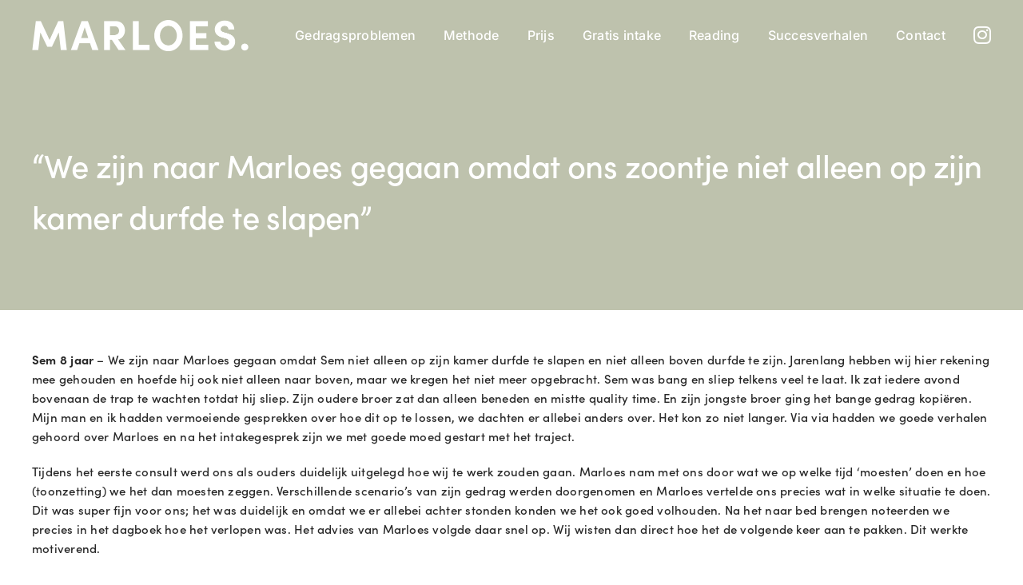

--- FILE ---
content_type: text/html; charset=UTF-8
request_url: https://demarloesmethode.nl/portfolio-items/we-zijn-naar-marloes-gegaan-omdat-ons-zoontje-niet-alleen-op-zijn-kamer-durfde-te-slapen/
body_size: 12311
content:

<!DOCTYPE html>
<html class="avada-html-layout-wide avada-html-header-position-top" lang="nl-NL" prefix="og: http://ogp.me/ns# fb: http://ogp.me/ns/fb#">
<head>
	<meta http-equiv="X-UA-Compatible" content="IE=edge" />
	<meta http-equiv="Content-Type" content="text/html; charset=utf-8"/>
	<meta name="viewport" content="width=device-width, initial-scale=1" />
	<meta name='robots' content='index, follow, max-image-preview:large, max-snippet:-1, max-video-preview:-1' />
	<style>img:is([sizes="auto" i], [sizes^="auto," i]) { contain-intrinsic-size: 3000px 1500px }</style>
	
	<!-- This site is optimized with the Yoast SEO plugin v25.3.1 - https://yoast.com/wordpress/plugins/seo/ -->
	<title>“We zijn naar Marloes gegaan omdat ons zoontje niet alleen op zijn kamer durfde te slapen” - Marloes van den Hurk</title>
	<link rel="canonical" href="https://demarloesmethode.nl/portfolio-items/we-zijn-naar-marloes-gegaan-omdat-ons-zoontje-niet-alleen-op-zijn-kamer-durfde-te-slapen/" />
	<meta property="og:locale" content="nl_NL" />
	<meta property="og:type" content="article" />
	<meta property="og:title" content="“We zijn naar Marloes gegaan omdat ons zoontje niet alleen op zijn kamer durfde te slapen” - Marloes van den Hurk" />
	<meta property="og:description" content="Sem 8 jaar &#8211; We zijn naar Marloes gegaan omdat [...]" />
	<meta property="og:url" content="https://demarloesmethode.nl/portfolio-items/we-zijn-naar-marloes-gegaan-omdat-ons-zoontje-niet-alleen-op-zijn-kamer-durfde-te-slapen/" />
	<meta property="og:site_name" content="Marloes van den Hurk" />
	<meta name="twitter:card" content="summary_large_image" />
	<meta name="twitter:label1" content="Geschatte leestijd" />
	<meta name="twitter:data1" content="2 minuten" />
	<script type="application/ld+json" class="yoast-schema-graph">{"@context":"https://schema.org","@graph":[{"@type":"WebPage","@id":"https://demarloesmethode.nl/portfolio-items/we-zijn-naar-marloes-gegaan-omdat-ons-zoontje-niet-alleen-op-zijn-kamer-durfde-te-slapen/","url":"https://demarloesmethode.nl/portfolio-items/we-zijn-naar-marloes-gegaan-omdat-ons-zoontje-niet-alleen-op-zijn-kamer-durfde-te-slapen/","name":"“We zijn naar Marloes gegaan omdat ons zoontje niet alleen op zijn kamer durfde te slapen” - Marloes van den Hurk","isPartOf":{"@id":"https://demarloesmethode.nl/#website"},"datePublished":"2022-12-07T08:28:19+00:00","breadcrumb":{"@id":"https://demarloesmethode.nl/portfolio-items/we-zijn-naar-marloes-gegaan-omdat-ons-zoontje-niet-alleen-op-zijn-kamer-durfde-te-slapen/#breadcrumb"},"inLanguage":"nl-NL","potentialAction":[{"@type":"ReadAction","target":["https://demarloesmethode.nl/portfolio-items/we-zijn-naar-marloes-gegaan-omdat-ons-zoontje-niet-alleen-op-zijn-kamer-durfde-te-slapen/"]}]},{"@type":"BreadcrumbList","@id":"https://demarloesmethode.nl/portfolio-items/we-zijn-naar-marloes-gegaan-omdat-ons-zoontje-niet-alleen-op-zijn-kamer-durfde-te-slapen/#breadcrumb","itemListElement":[{"@type":"ListItem","position":1,"name":"Home","item":"https://demarloesmethode.nl/"},{"@type":"ListItem","position":2,"name":"Portfolio","item":"https://demarloesmethode.nl/portfolio-items/"},{"@type":"ListItem","position":3,"name":"“We zijn naar Marloes gegaan omdat ons zoontje niet alleen op zijn kamer durfde te slapen”"}]},{"@type":"WebSite","@id":"https://demarloesmethode.nl/#website","url":"https://demarloesmethode.nl/","name":"Marloes van den Hurk","description":"De Nederlandse Nanny","potentialAction":[{"@type":"SearchAction","target":{"@type":"EntryPoint","urlTemplate":"https://demarloesmethode.nl/?s={search_term_string}"},"query-input":{"@type":"PropertyValueSpecification","valueRequired":true,"valueName":"search_term_string"}}],"inLanguage":"nl-NL"}]}</script>
	<!-- / Yoast SEO plugin. -->


<link rel='dns-prefetch' href='//use.typekit.net' />
<link rel="alternate" type="application/rss+xml" title="Marloes van den Hurk &raquo; feed" href="https://demarloesmethode.nl/feed/" />
<link rel="alternate" type="application/rss+xml" title="Marloes van den Hurk &raquo; reacties feed" href="https://demarloesmethode.nl/comments/feed/" />
					<link rel="shortcut icon" href="https://demarloesmethode.nl/wp-content/uploads/2022/10/Favicon.png" type="image/x-icon" />
		
		
		
				<link rel="alternate" type="application/rss+xml" title="Marloes van den Hurk &raquo; “We zijn naar Marloes gegaan omdat ons zoontje niet alleen op zijn kamer durfde te slapen” reacties feed" href="https://demarloesmethode.nl/portfolio-items/we-zijn-naar-marloes-gegaan-omdat-ons-zoontje-niet-alleen-op-zijn-kamer-durfde-te-slapen/feed/" />
					<meta name="description" content="Sem 8 jaar - We zijn naar Marloes gegaan omdat Sem niet alleen op zijn kamer durfde te slapen en niet alleen boven durfde te zijn. Jarenlang hebben wij hier rekening mee gehouden en hoefde hij ook niet alleen naar boven, maar we kregen het niet meer opgebracht. Sem was bang en sliep telkens veel"/>
				
		<meta property="og:locale" content="nl_NL"/>
		<meta property="og:type" content="article"/>
		<meta property="og:site_name" content="Marloes van den Hurk"/>
		<meta property="og:title" content="“We zijn naar Marloes gegaan omdat ons zoontje niet alleen op zijn kamer durfde te slapen” - Marloes van den Hurk"/>
				<meta property="og:description" content="Sem 8 jaar - We zijn naar Marloes gegaan omdat Sem niet alleen op zijn kamer durfde te slapen en niet alleen boven durfde te zijn. Jarenlang hebben wij hier rekening mee gehouden en hoefde hij ook niet alleen naar boven, maar we kregen het niet meer opgebracht. Sem was bang en sliep telkens veel"/>
				<meta property="og:url" content="https://demarloesmethode.nl/portfolio-items/we-zijn-naar-marloes-gegaan-omdat-ons-zoontje-niet-alleen-op-zijn-kamer-durfde-te-slapen/"/>
																				<meta property="og:image" content="https://demarloesmethode.nl/wp-content/uploads/2022/10/Logo_wit.png"/>
		<meta property="og:image:width" content="542"/>
		<meta property="og:image:height" content="77"/>
		<meta property="og:image:type" content="image/png"/>
				<script type="text/javascript">
/* <![CDATA[ */
window._wpemojiSettings = {"baseUrl":"https:\/\/s.w.org\/images\/core\/emoji\/16.0.1\/72x72\/","ext":".png","svgUrl":"https:\/\/s.w.org\/images\/core\/emoji\/16.0.1\/svg\/","svgExt":".svg","source":{"concatemoji":"https:\/\/demarloesmethode.nl\/wp-includes\/js\/wp-emoji-release.min.js?ver=b65dabe541384ef0413a37adc1dcf880"}};
/*! This file is auto-generated */
!function(s,n){var o,i,e;function c(e){try{var t={supportTests:e,timestamp:(new Date).valueOf()};sessionStorage.setItem(o,JSON.stringify(t))}catch(e){}}function p(e,t,n){e.clearRect(0,0,e.canvas.width,e.canvas.height),e.fillText(t,0,0);var t=new Uint32Array(e.getImageData(0,0,e.canvas.width,e.canvas.height).data),a=(e.clearRect(0,0,e.canvas.width,e.canvas.height),e.fillText(n,0,0),new Uint32Array(e.getImageData(0,0,e.canvas.width,e.canvas.height).data));return t.every(function(e,t){return e===a[t]})}function u(e,t){e.clearRect(0,0,e.canvas.width,e.canvas.height),e.fillText(t,0,0);for(var n=e.getImageData(16,16,1,1),a=0;a<n.data.length;a++)if(0!==n.data[a])return!1;return!0}function f(e,t,n,a){switch(t){case"flag":return n(e,"\ud83c\udff3\ufe0f\u200d\u26a7\ufe0f","\ud83c\udff3\ufe0f\u200b\u26a7\ufe0f")?!1:!n(e,"\ud83c\udde8\ud83c\uddf6","\ud83c\udde8\u200b\ud83c\uddf6")&&!n(e,"\ud83c\udff4\udb40\udc67\udb40\udc62\udb40\udc65\udb40\udc6e\udb40\udc67\udb40\udc7f","\ud83c\udff4\u200b\udb40\udc67\u200b\udb40\udc62\u200b\udb40\udc65\u200b\udb40\udc6e\u200b\udb40\udc67\u200b\udb40\udc7f");case"emoji":return!a(e,"\ud83e\udedf")}return!1}function g(e,t,n,a){var r="undefined"!=typeof WorkerGlobalScope&&self instanceof WorkerGlobalScope?new OffscreenCanvas(300,150):s.createElement("canvas"),o=r.getContext("2d",{willReadFrequently:!0}),i=(o.textBaseline="top",o.font="600 32px Arial",{});return e.forEach(function(e){i[e]=t(o,e,n,a)}),i}function t(e){var t=s.createElement("script");t.src=e,t.defer=!0,s.head.appendChild(t)}"undefined"!=typeof Promise&&(o="wpEmojiSettingsSupports",i=["flag","emoji"],n.supports={everything:!0,everythingExceptFlag:!0},e=new Promise(function(e){s.addEventListener("DOMContentLoaded",e,{once:!0})}),new Promise(function(t){var n=function(){try{var e=JSON.parse(sessionStorage.getItem(o));if("object"==typeof e&&"number"==typeof e.timestamp&&(new Date).valueOf()<e.timestamp+604800&&"object"==typeof e.supportTests)return e.supportTests}catch(e){}return null}();if(!n){if("undefined"!=typeof Worker&&"undefined"!=typeof OffscreenCanvas&&"undefined"!=typeof URL&&URL.createObjectURL&&"undefined"!=typeof Blob)try{var e="postMessage("+g.toString()+"("+[JSON.stringify(i),f.toString(),p.toString(),u.toString()].join(",")+"));",a=new Blob([e],{type:"text/javascript"}),r=new Worker(URL.createObjectURL(a),{name:"wpTestEmojiSupports"});return void(r.onmessage=function(e){c(n=e.data),r.terminate(),t(n)})}catch(e){}c(n=g(i,f,p,u))}t(n)}).then(function(e){for(var t in e)n.supports[t]=e[t],n.supports.everything=n.supports.everything&&n.supports[t],"flag"!==t&&(n.supports.everythingExceptFlag=n.supports.everythingExceptFlag&&n.supports[t]);n.supports.everythingExceptFlag=n.supports.everythingExceptFlag&&!n.supports.flag,n.DOMReady=!1,n.readyCallback=function(){n.DOMReady=!0}}).then(function(){return e}).then(function(){var e;n.supports.everything||(n.readyCallback(),(e=n.source||{}).concatemoji?t(e.concatemoji):e.wpemoji&&e.twemoji&&(t(e.twemoji),t(e.wpemoji)))}))}((window,document),window._wpemojiSettings);
/* ]]> */
</script>
<style id='wp-emoji-styles-inline-css' type='text/css'>

	img.wp-smiley, img.emoji {
		display: inline !important;
		border: none !important;
		box-shadow: none !important;
		height: 1em !important;
		width: 1em !important;
		margin: 0 0.07em !important;
		vertical-align: -0.1em !important;
		background: none !important;
		padding: 0 !important;
	}
</style>
<link rel='stylesheet' id='wp-block-library-css' href='https://demarloesmethode.nl/wp-includes/css/dist/block-library/style.min.css?ver=b65dabe541384ef0413a37adc1dcf880' type='text/css' media='all' />
<style id='wp-block-library-theme-inline-css' type='text/css'>
.wp-block-audio :where(figcaption){color:#555;font-size:13px;text-align:center}.is-dark-theme .wp-block-audio :where(figcaption){color:#ffffffa6}.wp-block-audio{margin:0 0 1em}.wp-block-code{border:1px solid #ccc;border-radius:4px;font-family:Menlo,Consolas,monaco,monospace;padding:.8em 1em}.wp-block-embed :where(figcaption){color:#555;font-size:13px;text-align:center}.is-dark-theme .wp-block-embed :where(figcaption){color:#ffffffa6}.wp-block-embed{margin:0 0 1em}.blocks-gallery-caption{color:#555;font-size:13px;text-align:center}.is-dark-theme .blocks-gallery-caption{color:#ffffffa6}:root :where(.wp-block-image figcaption){color:#555;font-size:13px;text-align:center}.is-dark-theme :root :where(.wp-block-image figcaption){color:#ffffffa6}.wp-block-image{margin:0 0 1em}.wp-block-pullquote{border-bottom:4px solid;border-top:4px solid;color:currentColor;margin-bottom:1.75em}.wp-block-pullquote cite,.wp-block-pullquote footer,.wp-block-pullquote__citation{color:currentColor;font-size:.8125em;font-style:normal;text-transform:uppercase}.wp-block-quote{border-left:.25em solid;margin:0 0 1.75em;padding-left:1em}.wp-block-quote cite,.wp-block-quote footer{color:currentColor;font-size:.8125em;font-style:normal;position:relative}.wp-block-quote:where(.has-text-align-right){border-left:none;border-right:.25em solid;padding-left:0;padding-right:1em}.wp-block-quote:where(.has-text-align-center){border:none;padding-left:0}.wp-block-quote.is-large,.wp-block-quote.is-style-large,.wp-block-quote:where(.is-style-plain){border:none}.wp-block-search .wp-block-search__label{font-weight:700}.wp-block-search__button{border:1px solid #ccc;padding:.375em .625em}:where(.wp-block-group.has-background){padding:1.25em 2.375em}.wp-block-separator.has-css-opacity{opacity:.4}.wp-block-separator{border:none;border-bottom:2px solid;margin-left:auto;margin-right:auto}.wp-block-separator.has-alpha-channel-opacity{opacity:1}.wp-block-separator:not(.is-style-wide):not(.is-style-dots){width:100px}.wp-block-separator.has-background:not(.is-style-dots){border-bottom:none;height:1px}.wp-block-separator.has-background:not(.is-style-wide):not(.is-style-dots){height:2px}.wp-block-table{margin:0 0 1em}.wp-block-table td,.wp-block-table th{word-break:normal}.wp-block-table :where(figcaption){color:#555;font-size:13px;text-align:center}.is-dark-theme .wp-block-table :where(figcaption){color:#ffffffa6}.wp-block-video :where(figcaption){color:#555;font-size:13px;text-align:center}.is-dark-theme .wp-block-video :where(figcaption){color:#ffffffa6}.wp-block-video{margin:0 0 1em}:root :where(.wp-block-template-part.has-background){margin-bottom:0;margin-top:0;padding:1.25em 2.375em}
</style>
<style id='classic-theme-styles-inline-css' type='text/css'>
/*! This file is auto-generated */
.wp-block-button__link{color:#fff;background-color:#32373c;border-radius:9999px;box-shadow:none;text-decoration:none;padding:calc(.667em + 2px) calc(1.333em + 2px);font-size:1.125em}.wp-block-file__button{background:#32373c;color:#fff;text-decoration:none}
</style>
<style id='global-styles-inline-css' type='text/css'>
:root{--wp--preset--aspect-ratio--square: 1;--wp--preset--aspect-ratio--4-3: 4/3;--wp--preset--aspect-ratio--3-4: 3/4;--wp--preset--aspect-ratio--3-2: 3/2;--wp--preset--aspect-ratio--2-3: 2/3;--wp--preset--aspect-ratio--16-9: 16/9;--wp--preset--aspect-ratio--9-16: 9/16;--wp--preset--color--black: #000000;--wp--preset--color--cyan-bluish-gray: #abb8c3;--wp--preset--color--white: #ffffff;--wp--preset--color--pale-pink: #f78da7;--wp--preset--color--vivid-red: #cf2e2e;--wp--preset--color--luminous-vivid-orange: #ff6900;--wp--preset--color--luminous-vivid-amber: #fcb900;--wp--preset--color--light-green-cyan: #7bdcb5;--wp--preset--color--vivid-green-cyan: #00d084;--wp--preset--color--pale-cyan-blue: #8ed1fc;--wp--preset--color--vivid-cyan-blue: #0693e3;--wp--preset--color--vivid-purple: #9b51e0;--wp--preset--color--awb-color-1: #ffffff;--wp--preset--color--awb-color-2: #dfd9ca;--wp--preset--color--awb-color-3: #f0ebe5;--wp--preset--color--awb-color-4: #ffde6b;--wp--preset--color--awb-color-5: #bec2ad;--wp--preset--color--awb-color-6: #687555;--wp--preset--color--awb-color-7: #212326;--wp--preset--color--awb-color-8: #282828;--wp--preset--gradient--vivid-cyan-blue-to-vivid-purple: linear-gradient(135deg,rgba(6,147,227,1) 0%,rgb(155,81,224) 100%);--wp--preset--gradient--light-green-cyan-to-vivid-green-cyan: linear-gradient(135deg,rgb(122,220,180) 0%,rgb(0,208,130) 100%);--wp--preset--gradient--luminous-vivid-amber-to-luminous-vivid-orange: linear-gradient(135deg,rgba(252,185,0,1) 0%,rgba(255,105,0,1) 100%);--wp--preset--gradient--luminous-vivid-orange-to-vivid-red: linear-gradient(135deg,rgba(255,105,0,1) 0%,rgb(207,46,46) 100%);--wp--preset--gradient--very-light-gray-to-cyan-bluish-gray: linear-gradient(135deg,rgb(238,238,238) 0%,rgb(169,184,195) 100%);--wp--preset--gradient--cool-to-warm-spectrum: linear-gradient(135deg,rgb(74,234,220) 0%,rgb(151,120,209) 20%,rgb(207,42,186) 40%,rgb(238,44,130) 60%,rgb(251,105,98) 80%,rgb(254,248,76) 100%);--wp--preset--gradient--blush-light-purple: linear-gradient(135deg,rgb(255,206,236) 0%,rgb(152,150,240) 100%);--wp--preset--gradient--blush-bordeaux: linear-gradient(135deg,rgb(254,205,165) 0%,rgb(254,45,45) 50%,rgb(107,0,62) 100%);--wp--preset--gradient--luminous-dusk: linear-gradient(135deg,rgb(255,203,112) 0%,rgb(199,81,192) 50%,rgb(65,88,208) 100%);--wp--preset--gradient--pale-ocean: linear-gradient(135deg,rgb(255,245,203) 0%,rgb(182,227,212) 50%,rgb(51,167,181) 100%);--wp--preset--gradient--electric-grass: linear-gradient(135deg,rgb(202,248,128) 0%,rgb(113,206,126) 100%);--wp--preset--gradient--midnight: linear-gradient(135deg,rgb(2,3,129) 0%,rgb(40,116,252) 100%);--wp--preset--font-size--small: 11.25px;--wp--preset--font-size--medium: 20px;--wp--preset--font-size--large: 22.5px;--wp--preset--font-size--x-large: 42px;--wp--preset--font-size--normal: 15px;--wp--preset--font-size--xlarge: 30px;--wp--preset--font-size--huge: 45px;--wp--preset--spacing--20: 0.44rem;--wp--preset--spacing--30: 0.67rem;--wp--preset--spacing--40: 1rem;--wp--preset--spacing--50: 1.5rem;--wp--preset--spacing--60: 2.25rem;--wp--preset--spacing--70: 3.38rem;--wp--preset--spacing--80: 5.06rem;--wp--preset--shadow--natural: 6px 6px 9px rgba(0, 0, 0, 0.2);--wp--preset--shadow--deep: 12px 12px 50px rgba(0, 0, 0, 0.4);--wp--preset--shadow--sharp: 6px 6px 0px rgba(0, 0, 0, 0.2);--wp--preset--shadow--outlined: 6px 6px 0px -3px rgba(255, 255, 255, 1), 6px 6px rgba(0, 0, 0, 1);--wp--preset--shadow--crisp: 6px 6px 0px rgba(0, 0, 0, 1);}:where(.is-layout-flex){gap: 0.5em;}:where(.is-layout-grid){gap: 0.5em;}body .is-layout-flex{display: flex;}.is-layout-flex{flex-wrap: wrap;align-items: center;}.is-layout-flex > :is(*, div){margin: 0;}body .is-layout-grid{display: grid;}.is-layout-grid > :is(*, div){margin: 0;}:where(.wp-block-columns.is-layout-flex){gap: 2em;}:where(.wp-block-columns.is-layout-grid){gap: 2em;}:where(.wp-block-post-template.is-layout-flex){gap: 1.25em;}:where(.wp-block-post-template.is-layout-grid){gap: 1.25em;}.has-black-color{color: var(--wp--preset--color--black) !important;}.has-cyan-bluish-gray-color{color: var(--wp--preset--color--cyan-bluish-gray) !important;}.has-white-color{color: var(--wp--preset--color--white) !important;}.has-pale-pink-color{color: var(--wp--preset--color--pale-pink) !important;}.has-vivid-red-color{color: var(--wp--preset--color--vivid-red) !important;}.has-luminous-vivid-orange-color{color: var(--wp--preset--color--luminous-vivid-orange) !important;}.has-luminous-vivid-amber-color{color: var(--wp--preset--color--luminous-vivid-amber) !important;}.has-light-green-cyan-color{color: var(--wp--preset--color--light-green-cyan) !important;}.has-vivid-green-cyan-color{color: var(--wp--preset--color--vivid-green-cyan) !important;}.has-pale-cyan-blue-color{color: var(--wp--preset--color--pale-cyan-blue) !important;}.has-vivid-cyan-blue-color{color: var(--wp--preset--color--vivid-cyan-blue) !important;}.has-vivid-purple-color{color: var(--wp--preset--color--vivid-purple) !important;}.has-black-background-color{background-color: var(--wp--preset--color--black) !important;}.has-cyan-bluish-gray-background-color{background-color: var(--wp--preset--color--cyan-bluish-gray) !important;}.has-white-background-color{background-color: var(--wp--preset--color--white) !important;}.has-pale-pink-background-color{background-color: var(--wp--preset--color--pale-pink) !important;}.has-vivid-red-background-color{background-color: var(--wp--preset--color--vivid-red) !important;}.has-luminous-vivid-orange-background-color{background-color: var(--wp--preset--color--luminous-vivid-orange) !important;}.has-luminous-vivid-amber-background-color{background-color: var(--wp--preset--color--luminous-vivid-amber) !important;}.has-light-green-cyan-background-color{background-color: var(--wp--preset--color--light-green-cyan) !important;}.has-vivid-green-cyan-background-color{background-color: var(--wp--preset--color--vivid-green-cyan) !important;}.has-pale-cyan-blue-background-color{background-color: var(--wp--preset--color--pale-cyan-blue) !important;}.has-vivid-cyan-blue-background-color{background-color: var(--wp--preset--color--vivid-cyan-blue) !important;}.has-vivid-purple-background-color{background-color: var(--wp--preset--color--vivid-purple) !important;}.has-black-border-color{border-color: var(--wp--preset--color--black) !important;}.has-cyan-bluish-gray-border-color{border-color: var(--wp--preset--color--cyan-bluish-gray) !important;}.has-white-border-color{border-color: var(--wp--preset--color--white) !important;}.has-pale-pink-border-color{border-color: var(--wp--preset--color--pale-pink) !important;}.has-vivid-red-border-color{border-color: var(--wp--preset--color--vivid-red) !important;}.has-luminous-vivid-orange-border-color{border-color: var(--wp--preset--color--luminous-vivid-orange) !important;}.has-luminous-vivid-amber-border-color{border-color: var(--wp--preset--color--luminous-vivid-amber) !important;}.has-light-green-cyan-border-color{border-color: var(--wp--preset--color--light-green-cyan) !important;}.has-vivid-green-cyan-border-color{border-color: var(--wp--preset--color--vivid-green-cyan) !important;}.has-pale-cyan-blue-border-color{border-color: var(--wp--preset--color--pale-cyan-blue) !important;}.has-vivid-cyan-blue-border-color{border-color: var(--wp--preset--color--vivid-cyan-blue) !important;}.has-vivid-purple-border-color{border-color: var(--wp--preset--color--vivid-purple) !important;}.has-vivid-cyan-blue-to-vivid-purple-gradient-background{background: var(--wp--preset--gradient--vivid-cyan-blue-to-vivid-purple) !important;}.has-light-green-cyan-to-vivid-green-cyan-gradient-background{background: var(--wp--preset--gradient--light-green-cyan-to-vivid-green-cyan) !important;}.has-luminous-vivid-amber-to-luminous-vivid-orange-gradient-background{background: var(--wp--preset--gradient--luminous-vivid-amber-to-luminous-vivid-orange) !important;}.has-luminous-vivid-orange-to-vivid-red-gradient-background{background: var(--wp--preset--gradient--luminous-vivid-orange-to-vivid-red) !important;}.has-very-light-gray-to-cyan-bluish-gray-gradient-background{background: var(--wp--preset--gradient--very-light-gray-to-cyan-bluish-gray) !important;}.has-cool-to-warm-spectrum-gradient-background{background: var(--wp--preset--gradient--cool-to-warm-spectrum) !important;}.has-blush-light-purple-gradient-background{background: var(--wp--preset--gradient--blush-light-purple) !important;}.has-blush-bordeaux-gradient-background{background: var(--wp--preset--gradient--blush-bordeaux) !important;}.has-luminous-dusk-gradient-background{background: var(--wp--preset--gradient--luminous-dusk) !important;}.has-pale-ocean-gradient-background{background: var(--wp--preset--gradient--pale-ocean) !important;}.has-electric-grass-gradient-background{background: var(--wp--preset--gradient--electric-grass) !important;}.has-midnight-gradient-background{background: var(--wp--preset--gradient--midnight) !important;}.has-small-font-size{font-size: var(--wp--preset--font-size--small) !important;}.has-medium-font-size{font-size: var(--wp--preset--font-size--medium) !important;}.has-large-font-size{font-size: var(--wp--preset--font-size--large) !important;}.has-x-large-font-size{font-size: var(--wp--preset--font-size--x-large) !important;}
:where(.wp-block-post-template.is-layout-flex){gap: 1.25em;}:where(.wp-block-post-template.is-layout-grid){gap: 1.25em;}
:where(.wp-block-columns.is-layout-flex){gap: 2em;}:where(.wp-block-columns.is-layout-grid){gap: 2em;}
:root :where(.wp-block-pullquote){font-size: 1.5em;line-height: 1.6;}
</style>
<link rel='stylesheet' id='awb-adobe-external-style-css' href='https://use.typekit.net/bwu6scb.css?timestamp=1666786564&#038;ver=7.12.1' type='text/css' media='all' />
<link rel='stylesheet' id='child-style-css' href='https://demarloesmethode.nl/wp-content/themes/Avada-Child-Theme/style.css?ver=b65dabe541384ef0413a37adc1dcf880' type='text/css' media='all' />
<link rel='stylesheet' id='fusion-dynamic-css-css' href='https://demarloesmethode.nl/wp-content/uploads/fusion-styles/b0a27f9a26c26f092fd45b88be9335e0.min.css?ver=3.12.1' type='text/css' media='all' />
<script type="text/javascript" src="https://demarloesmethode.nl/wp-includes/js/jquery/jquery.min.js?ver=3.7.1" id="jquery-core-js"></script>
<script type="text/javascript" src="https://demarloesmethode.nl/wp-includes/js/jquery/jquery-migrate.min.js?ver=3.4.1" id="jquery-migrate-js"></script>
<link rel="https://api.w.org/" href="https://demarloesmethode.nl/wp-json/" /><link rel="alternate" title="JSON" type="application/json" href="https://demarloesmethode.nl/wp-json/wp/v2/avada_portfolio/452" /><link rel="EditURI" type="application/rsd+xml" title="RSD" href="https://demarloesmethode.nl/xmlrpc.php?rsd" />
<link rel="alternate" title="oEmbed (JSON)" type="application/json+oembed" href="https://demarloesmethode.nl/wp-json/oembed/1.0/embed?url=https%3A%2F%2Fdemarloesmethode.nl%2Fportfolio-items%2Fwe-zijn-naar-marloes-gegaan-omdat-ons-zoontje-niet-alleen-op-zijn-kamer-durfde-te-slapen%2F" />
<link rel="alternate" title="oEmbed (XML)" type="text/xml+oembed" href="https://demarloesmethode.nl/wp-json/oembed/1.0/embed?url=https%3A%2F%2Fdemarloesmethode.nl%2Fportfolio-items%2Fwe-zijn-naar-marloes-gegaan-omdat-ons-zoontje-niet-alleen-op-zijn-kamer-durfde-te-slapen%2F&#038;format=xml" />
<link rel="preload" href="https://demarloesmethode.nl/wp-content/themes/Avada/includes/lib/assets/fonts/icomoon/awb-icons.woff" as="font" type="font/woff" crossorigin><link rel="preload" href="//demarloesmethode.nl/wp-content/themes/Avada/includes/lib/assets/fonts/fontawesome/webfonts/fa-brands-400.woff2" as="font" type="font/woff2" crossorigin><link rel="preload" href="//demarloesmethode.nl/wp-content/themes/Avada/includes/lib/assets/fonts/fontawesome/webfonts/fa-regular-400.woff2" as="font" type="font/woff2" crossorigin><link rel="preload" href="//demarloesmethode.nl/wp-content/themes/Avada/includes/lib/assets/fonts/fontawesome/webfonts/fa-solid-900.woff2" as="font" type="font/woff2" crossorigin><style type="text/css" id="css-fb-visibility">@media screen and (max-width: 640px){.fusion-no-small-visibility{display:none !important;}body .sm-text-align-center{text-align:center !important;}body .sm-text-align-left{text-align:left !important;}body .sm-text-align-right{text-align:right !important;}body .sm-flex-align-center{justify-content:center !important;}body .sm-flex-align-flex-start{justify-content:flex-start !important;}body .sm-flex-align-flex-end{justify-content:flex-end !important;}body .sm-mx-auto{margin-left:auto !important;margin-right:auto !important;}body .sm-ml-auto{margin-left:auto !important;}body .sm-mr-auto{margin-right:auto !important;}body .fusion-absolute-position-small{position:absolute;top:auto;width:100%;}.awb-sticky.awb-sticky-small{ position: sticky; top: var(--awb-sticky-offset,0); }}@media screen and (min-width: 641px) and (max-width: 1024px){.fusion-no-medium-visibility{display:none !important;}body .md-text-align-center{text-align:center !important;}body .md-text-align-left{text-align:left !important;}body .md-text-align-right{text-align:right !important;}body .md-flex-align-center{justify-content:center !important;}body .md-flex-align-flex-start{justify-content:flex-start !important;}body .md-flex-align-flex-end{justify-content:flex-end !important;}body .md-mx-auto{margin-left:auto !important;margin-right:auto !important;}body .md-ml-auto{margin-left:auto !important;}body .md-mr-auto{margin-right:auto !important;}body .fusion-absolute-position-medium{position:absolute;top:auto;width:100%;}.awb-sticky.awb-sticky-medium{ position: sticky; top: var(--awb-sticky-offset,0); }}@media screen and (min-width: 1025px){.fusion-no-large-visibility{display:none !important;}body .lg-text-align-center{text-align:center !important;}body .lg-text-align-left{text-align:left !important;}body .lg-text-align-right{text-align:right !important;}body .lg-flex-align-center{justify-content:center !important;}body .lg-flex-align-flex-start{justify-content:flex-start !important;}body .lg-flex-align-flex-end{justify-content:flex-end !important;}body .lg-mx-auto{margin-left:auto !important;margin-right:auto !important;}body .lg-ml-auto{margin-left:auto !important;}body .lg-mr-auto{margin-right:auto !important;}body .fusion-absolute-position-large{position:absolute;top:auto;width:100%;}.awb-sticky.awb-sticky-large{ position: sticky; top: var(--awb-sticky-offset,0); }}</style>		<style type="text/css" id="wp-custom-css">
			/* content boxes styling */
.fusion-content-boxes .content-wrapper-background {
  padding-left: 10px;
  padding-right: 10px;
  padding-top: 20px;
	padding-bottom: 20px;
	border-bottom-left-radius: 20px;
	border-bottom-right-radius: 20px;
	border-top-left-radius: 20px;
	border-top-right-radius: 20px;
	box-shadow: 2px 2px 8px lightgray;
	font-size: 12px;
}

/* blog post styling */
.fusion-image-wrapper {
	border-top-right-radius: 30px;
		border-top-left-radius: 30px;
}
.fusion-blog-layout-grid .post .fusion-post-wrapper, .fusion-blog-layout-timeline .post, .fusion-portfolio.fusion-portfolio-boxed .fusion-portfolio-content-wrapper {
    border-bottom-left-radius: 30px;
		border-bottom-right-radius: 30px;
		border-top-right-radius: 30px;
		border-top-left-radius: 30px;
}

/* Background prijs column */
.bgkleur {
	background-color: #fff
}

.table-1 table th {
	font-size: 18px;
	color: #bec2ad;
}		</style>
				<script type="text/javascript">
			var doc = document.documentElement;
			doc.setAttribute( 'data-useragent', navigator.userAgent );
		</script>
		
	<!-- Google Tag Manager -->
<script>(function(w,d,s,l,i){w[l]=w[l]||[];w[l].push({'gtm.start':
new Date().getTime(),event:'gtm.js'});var f=d.getElementsByTagName(s)[0],
j=d.createElement(s),dl=l!='dataLayer'?'&l='+l:'';j.async=true;j.src=
'https://www.googletagmanager.com/gtm.js?id='+i+dl;f.parentNode.insertBefore(j,f);
})(window,document,'script','dataLayer','GTM-56X88LQ');</script>
<!-- End Google Tag Manager --></head>

<body data-rsssl=1 class="wp-singular avada_portfolio-template-default single single-avada_portfolio postid-452 single-format-standard wp-theme-Avada wp-child-theme-Avada-Child-Theme fusion-image-hovers fusion-pagination-sizing fusion-button_type-flat fusion-button_span-no fusion-button_gradient-linear avada-image-rollover-circle-no avada-image-rollover-yes avada-image-rollover-direction-left fusion-body ltr fusion-sticky-header no-tablet-sticky-header no-mobile-sticky-header no-mobile-slidingbar avada-has-rev-slider-styles fusion-disable-outline fusion-sub-menu-fade mobile-logo-pos-left layout-wide-mode avada-has-boxed-modal-shadow- layout-scroll-offset-full avada-has-zero-margin-offset-top fusion-top-header menu-text-align-center mobile-menu-design-flyout fusion-show-pagination-text fusion-header-layout-v1 avada-responsive avada-footer-fx-none avada-menu-highlight-style-textcolor fusion-search-form-clean fusion-main-menu-search-overlay fusion-avatar-circle avada-dropdown-styles avada-blog-layout-large avada-blog-archive-layout-large avada-header-shadow-no avada-menu-icon-position-left avada-has-breadcrumb-mobile-hidden avada-has-titlebar-bar_and_content avada-header-border-color-full-transparent avada-has-pagination-width_height avada-flyout-menu-direction-fade avada-ec-views-v1" data-awb-post-id="452">
		<a class="skip-link screen-reader-text" href="#content">Ga naar inhoud</a>

	<div id="boxed-wrapper">
		
		<div id="wrapper" class="fusion-wrapper">
			<div id="home" style="position:relative;top:-1px;"></div>
							
					
			<header class="fusion-header-wrapper">
				<div class="fusion-header-v1 fusion-logo-alignment fusion-logo-left fusion-sticky-menu- fusion-sticky-logo- fusion-mobile-logo-1  fusion-mobile-menu-design-flyout fusion-header-has-flyout-menu">
					<div class="fusion-header-sticky-height"></div>
<div class="fusion-header">
	<div class="fusion-row">
					<div class="fusion-header-has-flyout-menu-content">
					<div class="fusion-logo" data-margin-top="25px" data-margin-bottom="20px" data-margin-left="0px" data-margin-right="0px">
			<a class="fusion-logo-link"  href="https://demarloesmethode.nl/" >

						<!-- standard logo -->
			<img src="https://demarloesmethode.nl/wp-content/uploads/2022/10/Logo_wit.png" srcset="https://demarloesmethode.nl/wp-content/uploads/2022/10/Logo_wit.png 1x, https://demarloesmethode.nl/wp-content/uploads/2022/10/Logo_wit.png 2x" width="542" height="77" style="max-height:77px;height:auto;" alt="Marloes van den Hurk Logo" data-retina_logo_url="https://demarloesmethode.nl/wp-content/uploads/2022/10/Logo_wit.png" class="fusion-standard-logo" />

											<!-- mobile logo -->
				<img src="https://demarloesmethode.nl/wp-content/uploads/2022/10/logo-wit-mobiel-e1666623347187.png" srcset="https://demarloesmethode.nl/wp-content/uploads/2022/10/logo-wit-mobiel-e1666623347187.png 1x, https://demarloesmethode.nl/wp-content/uploads/2022/10/Logo_wit-1-e1666601933532.png 2x" width="176" height="25" style="max-height:25px;height:auto;" alt="Marloes van den Hurk Logo" data-retina_logo_url="https://demarloesmethode.nl/wp-content/uploads/2022/10/Logo_wit-1-e1666601933532.png" class="fusion-mobile-logo" />
			
					</a>
		</div>		<nav class="fusion-main-menu" aria-label="Main Menu"><div class="fusion-overlay-search">		<form role="search" class="searchform fusion-search-form  fusion-search-form-clean" method="get" action="https://demarloesmethode.nl/">
			<div class="fusion-search-form-content">

				
				<div class="fusion-search-field search-field">
					<label><span class="screen-reader-text">Zoeken naar:</span>
													<input type="search" value="" name="s" class="s" placeholder="Zoeken..." required aria-required="true" aria-label="Zoeken..."/>
											</label>
				</div>
				<div class="fusion-search-button search-button">
					<input type="submit" class="fusion-search-submit searchsubmit" aria-label="Zoeken" value="&#xf002;" />
									</div>

				
			</div>


			
		</form>
		<div class="fusion-search-spacer"></div><a href="#" role="button" aria-label="Close Search" class="fusion-close-search"></a></div><ul id="menu-hoofdmenu" class="fusion-menu"><li  id="menu-item-167"  class="menu-item menu-item-type-post_type menu-item-object-page menu-item-167"  data-item-id="167"><a  href="https://demarloesmethode.nl/gedragsproblemen/" class="fusion-textcolor-highlight"><span class="menu-text">Gedragsproblemen</span></a></li><li  id="menu-item-364"  class="menu-item menu-item-type-post_type menu-item-object-page menu-item-364"  data-item-id="364"><a  href="https://demarloesmethode.nl/de-marloes-methode/" class="fusion-textcolor-highlight"><span class="menu-text">Methode</span></a></li><li  id="menu-item-383"  class="menu-item menu-item-type-post_type menu-item-object-page menu-item-383"  data-item-id="383"><a  href="https://demarloesmethode.nl/prijs/" class="fusion-textcolor-highlight"><span class="menu-text">Prijs</span></a></li><li  id="menu-item-456"  class="menu-item menu-item-type-post_type menu-item-object-page menu-item-456"  data-item-id="456"><a  href="https://demarloesmethode.nl/gesprek-aanvragen/" class="fusion-textcolor-highlight"><span class="menu-text">Gratis intake</span></a></li><li  id="menu-item-514"  class="menu-item menu-item-type-post_type menu-item-object-page menu-item-514"  data-item-id="514"><a  href="https://demarloesmethode.nl/reading/" class="fusion-textcolor-highlight"><span class="menu-text">Reading</span></a></li><li  id="menu-item-323"  class="menu-item menu-item-type-post_type menu-item-object-page menu-item-323"  data-item-id="323"><a  href="https://demarloesmethode.nl/succesverhalen/" class="fusion-textcolor-highlight"><span class="menu-text">Succesverhalen</span></a></li><li  id="menu-item-188"  class="menu-item menu-item-type-post_type menu-item-object-page menu-item-188"  data-item-id="188"><a  href="https://demarloesmethode.nl/contact/" class="fusion-textcolor-highlight"><span class="menu-text">Contact</span></a></li><li  id="menu-item-348"  class="menu-item menu-item-type-custom menu-item-object-custom menu-item-348"  data-item-id="348"><a  href="https://www.instagram.com/marloes.11/" class="fusion-icon-only-link fusion-flex-link fusion-textcolor-highlight"><span class="fusion-megamenu-icon"><i class="glyphicon fa-instagram fab" aria-hidden="true"></i></span><span class="menu-text"><span class="menu-title">Instagram</span></span></a></li></ul></nav><div class="fusion-mobile-navigation"><ul id="menu-hoofdmenu-1" class="fusion-mobile-menu"><li   class="menu-item menu-item-type-post_type menu-item-object-page menu-item-167"  data-item-id="167"><a  href="https://demarloesmethode.nl/gedragsproblemen/" class="fusion-textcolor-highlight"><span class="menu-text">Gedragsproblemen</span></a></li><li   class="menu-item menu-item-type-post_type menu-item-object-page menu-item-364"  data-item-id="364"><a  href="https://demarloesmethode.nl/de-marloes-methode/" class="fusion-textcolor-highlight"><span class="menu-text">Methode</span></a></li><li   class="menu-item menu-item-type-post_type menu-item-object-page menu-item-383"  data-item-id="383"><a  href="https://demarloesmethode.nl/prijs/" class="fusion-textcolor-highlight"><span class="menu-text">Prijs</span></a></li><li   class="menu-item menu-item-type-post_type menu-item-object-page menu-item-456"  data-item-id="456"><a  href="https://demarloesmethode.nl/gesprek-aanvragen/" class="fusion-textcolor-highlight"><span class="menu-text">Gratis intake</span></a></li><li   class="menu-item menu-item-type-post_type menu-item-object-page menu-item-514"  data-item-id="514"><a  href="https://demarloesmethode.nl/reading/" class="fusion-textcolor-highlight"><span class="menu-text">Reading</span></a></li><li   class="menu-item menu-item-type-post_type menu-item-object-page menu-item-323"  data-item-id="323"><a  href="https://demarloesmethode.nl/succesverhalen/" class="fusion-textcolor-highlight"><span class="menu-text">Succesverhalen</span></a></li><li   class="menu-item menu-item-type-post_type menu-item-object-page menu-item-188"  data-item-id="188"><a  href="https://demarloesmethode.nl/contact/" class="fusion-textcolor-highlight"><span class="menu-text">Contact</span></a></li><li   class="menu-item menu-item-type-custom menu-item-object-custom menu-item-348"  data-item-id="348"><a  href="https://www.instagram.com/marloes.11/" class="fusion-icon-only-link fusion-flex-link fusion-textcolor-highlight"><span class="fusion-megamenu-icon"><i class="glyphicon fa-instagram fab" aria-hidden="true"></i></span><span class="menu-text"><span class="menu-title">Instagram</span></span></a></li></ul></div><div class="fusion-flyout-menu-icons fusion-flyout-mobile-menu-icons">
	
	
	
				<a class="fusion-flyout-menu-toggle" aria-hidden="true" aria-label="Toggle Menu" href="#">
			<div class="fusion-toggle-icon-line"></div>
			<div class="fusion-toggle-icon-line"></div>
			<div class="fusion-toggle-icon-line"></div>
		</a>
	</div>


<div class="fusion-flyout-menu-bg"></div>

<nav class="fusion-mobile-nav-holder fusion-flyout-menu fusion-flyout-mobile-menu" aria-label="Main Menu Mobile"></nav>

							</div>
			</div>
</div>
				</div>
				<div class="fusion-clearfix"></div>
			</header>
								
							<div id="sliders-container" class="fusion-slider-visibility">
					</div>
				
					
							
			<section class="avada-page-titlebar-wrapper" aria-label="Pagina titel balk">
	<div class="fusion-page-title-bar fusion-page-title-bar-breadcrumbs fusion-page-title-bar-left">
		<div class="fusion-page-title-row">
			<div class="fusion-page-title-wrapper">
				<div class="fusion-page-title-captions">

																							<h1 class="entry-title">“We zijn naar Marloes gegaan omdat ons zoontje niet alleen op zijn kamer durfde te slapen”</h1>

											
					
				</div>

													
			</div>
		</div>
	</div>
</section>

						<main id="main" class="clearfix ">
				<div class="fusion-row" style="">
<section id="content" class=" portfolio-full" style="width: 100%;">
	
	
					<article id="post-452" class="post-452 avada_portfolio type-avada_portfolio status-publish format-standard hentry">

							
						<div class="project-content">
				<span class="entry-title rich-snippet-hidden">“We zijn naar Marloes gegaan omdat ons zoontje niet alleen op zijn kamer durfde te slapen”</span><span class="vcard rich-snippet-hidden"><span class="fn"><a href="https://demarloesmethode.nl/author/hithunters/" title="Berichten van hithunters" rel="author">hithunters</a></span></span><span class="updated rich-snippet-hidden">2022-12-07T08:28:19+00:00</span>				<div class="project-description post-content" style=" width:100%;">
										<p><strong>Sem 8 jaar</strong> &#8211; We zijn naar Marloes gegaan omdat Sem niet alleen op zijn kamer durfde te slapen en niet alleen boven durfde te zijn. Jarenlang hebben wij hier rekening mee gehouden en hoefde hij ook niet alleen naar boven, maar we kregen het niet meer opgebracht. Sem was bang en sliep telkens veel te laat. Ik zat iedere avond bovenaan de trap te wachten totdat hij sliep. Zijn oudere broer zat dan alleen beneden en mistte quality time. En zijn jongste broer ging het bange gedrag kopiëren. Mijn man en ik hadden vermoeiende gesprekken over hoe dit op te lossen, we dachten er allebei anders over. Het kon zo niet langer. Via via hadden we goede verhalen gehoord over Marloes en na het intakegesprek zijn we met goede moed gestart met het traject.</p>
<p>Tijdens het eerste consult werd ons als ouders duidelijk uitgelegd hoe wij te werk zouden gaan. Marloes nam met ons door wat we op welke tijd ‘moesten’ doen en hoe (toonzetting) we het dan moesten zeggen. Verschillende scenario’s van zijn gedrag werden doorgenomen en Marloes vertelde ons precies wat in welke situatie te doen. Dit was super fijn voor ons; het was duidelijk en omdat we er allebei achter stonden konden we het ook goed volhouden. Na het naar bed brengen noteerden we precies in het dagboek hoe het verlopen was. Het advies van Marloes volgde daar snel op. Wij wisten dan direct hoe het de volgende keer aan te pakken. Dit werkte motiverend.</p>
<p>Voor ons als ouders was het belangrijkste leerpunt: regie nemen. Wij waren erg gewend om compromissen te sluiten. In die discussies met de kinderen ging veel tijd en energie zitten. We leerde hoe we op een positieve manier regie konden nemen, zonder autoritair gedrag maar wel duidelijk en vriendelijk. Voor Sem was het belangrijk om aan zijn zelfvertrouwen te werken. Sinds het traject is hij meer in zichzelf gaan geloven.</p>
<p>Het slaapprobleem is snel opgelost; al na een week(!) lag Sem vanaf 19.35 de hele nacht alleen op zijn kamer, tot 7.00 uur ’s ochtends. Het naar bed brengen is ingekort van ruim 1,5 uur naar 20 minuten! Dit scheelt zó veel tijd. En ik zit niet meer uitgeblust op de bank, maar heb nog puf om iets onder handen te nemen.</p>
<p>Ons doel waarvoor we bij Marloes kwamen is ruimschoots behaald!</p>
									</div>

							</div>

			<div class="portfolio-sep"></div>
															
																	</article>
	</section>
						
					</div>  <!-- fusion-row -->
				</main>  <!-- #main -->
				
				
								
					
		<div class="fusion-footer">
					
	<footer class="fusion-footer-widget-area fusion-widget-area">
		<div class="fusion-row">
			<div class="fusion-columns fusion-columns-3 fusion-widget-area">
				
																									<div class="fusion-column col-lg-4 col-md-4 col-sm-4">
							<section id="text-2" class="fusion-footer-widget-column widget widget_text" style="border-style: solid;border-color:transparent;border-width:0px;"><h4 class="widget-title">VRAGEN OF HULP NODIG?</h4>			<div class="textwidget"><div class="fusion-fa-align-left"><a class="fb-icon-element-1 fb-icon-element fontawesome-icon fa-envelope far circle-no fusion-link" style="--awb-iconcolor:var(--awb-color6);--awb-iconcolor-hover:var(--awb-color5);--awb-font-size:25px;--awb-margin-right:12.5px;" href="mailto:info@demarloesmethode.nl" aria-label="Link to mailto:info@demarloesmethode.nl" target="_self"></a></div><a href="mailto:info@demarloesmethode.nl">info@demarloesmethode.nl</a>
<br>
<br>
<div class="fusion-fa-align-left"><a class="fb-icon-element-2 fb-icon-element fontawesome-icon fa-tiktok fab circle-no fusion-link" style="--awb-iconcolor:var(--awb-color6);--awb-iconcolor-hover:var(--awb-color5);--awb-font-size:25px;--awb-margin-right:12.5px;" href="https://www.tiktok.com/@marloes.11" aria-label="Link to https://www.tiktok.com/@marloes.11" target="_self"></a></div>Tiktok
<br>
<br>
<div class="fusion-fa-align-left"><a class="fb-icon-element-3 fb-icon-element fontawesome-icon fa-instagram fab circle-no fusion-link" style="--awb-iconcolor:var(--awb-color6);--awb-iconcolor-hover:var(--awb-color5);--awb-font-size:25px;--awb-margin-right:12.5px;" href="https://www.instagram.com/marloes.11/" aria-label="Link to https://www.instagram.com/marloes.11/" target="_self"></a></div> <a href="https://www.instagram.com/marloes.11/">Instagram</a></div>
		<div style="clear:both;"></div></section>																					</div>
																										<div class="fusion-column col-lg-4 col-md-4 col-sm-4">
							<section id="text-3" class="fusion-footer-widget-column widget widget_text" style="border-style: solid;border-color:transparent;border-width:0px;">			<div class="textwidget"></div>
		<div style="clear:both;"></div></section>																					</div>
																										<div class="fusion-column fusion-column-last col-lg-4 col-md-4 col-sm-4">
							<section id="text-4" class="fusion-footer-widget-column widget widget_text" style="border-style: solid;border-color:transparent;border-width:0px;"><h4 class="widget-title">INFO</h4>			<div class="textwidget"><img decoding="async" class="alignnone wp-image-485 size-medium" src="https://demarloesmethode.nl/wp-content/uploads/2023/02/logoMarloesZwart-300x43.png" alt="" width="150" height="43" />
<br>
<br>
Kvk: 68610238
<br>
BTW: NL1489.74.041B01
</div>
		<div style="clear:both;"></div></section>																					</div>
																																				
				<div class="fusion-clearfix"></div>
			</div> <!-- fusion-columns -->
		</div> <!-- fusion-row -->
	</footer> <!-- fusion-footer-widget-area -->

	
	<footer id="footer" class="fusion-footer-copyright-area fusion-footer-copyright-center">
		<div class="fusion-row">
			<div class="fusion-copyright-content">

				<div class="fusion-copyright-notice">
		<div>
		<a href="/algemene-voorwaarden">ALGEMENE VOORWAARDEN</a>| <a href="/privacy-policy/">PRIVACY VERKLARING</a> | Powered by <a href="https://hithunters.nl">HitHunters</a>	</div>
</div>

			</div> <!-- fusion-fusion-copyright-content -->
		</div> <!-- fusion-row -->
	</footer> <!-- #footer -->
		</div> <!-- fusion-footer -->

		
																</div> <!-- wrapper -->
		</div> <!-- #boxed-wrapper -->
				<a class="fusion-one-page-text-link fusion-page-load-link" tabindex="-1" href="#" aria-hidden="true">Page load link</a>

		<div class="avada-footer-scripts">
			<script type="text/javascript">var fusionNavIsCollapsed=function(e){var t,n;window.innerWidth<=e.getAttribute("data-breakpoint")?(e.classList.add("collapse-enabled"),e.classList.remove("awb-menu_desktop"),e.classList.contains("expanded")||window.dispatchEvent(new CustomEvent("fusion-mobile-menu-collapsed",{detail:{nav:e}})),(n=e.querySelectorAll(".menu-item-has-children.expanded")).length&&n.forEach((function(e){e.querySelector(".awb-menu__open-nav-submenu_mobile").setAttribute("aria-expanded","false")}))):(null!==e.querySelector(".menu-item-has-children.expanded .awb-menu__open-nav-submenu_click")&&e.querySelector(".menu-item-has-children.expanded .awb-menu__open-nav-submenu_click").click(),e.classList.remove("collapse-enabled"),e.classList.add("awb-menu_desktop"),null!==e.querySelector(".awb-menu__main-ul")&&e.querySelector(".awb-menu__main-ul").removeAttribute("style")),e.classList.add("no-wrapper-transition"),clearTimeout(t),t=setTimeout(()=>{e.classList.remove("no-wrapper-transition")},400),e.classList.remove("loading")},fusionRunNavIsCollapsed=function(){var e,t=document.querySelectorAll(".awb-menu");for(e=0;e<t.length;e++)fusionNavIsCollapsed(t[e])};function avadaGetScrollBarWidth(){var e,t,n,l=document.createElement("p");return l.style.width="100%",l.style.height="200px",(e=document.createElement("div")).style.position="absolute",e.style.top="0px",e.style.left="0px",e.style.visibility="hidden",e.style.width="200px",e.style.height="150px",e.style.overflow="hidden",e.appendChild(l),document.body.appendChild(e),t=l.offsetWidth,e.style.overflow="scroll",t==(n=l.offsetWidth)&&(n=e.clientWidth),document.body.removeChild(e),jQuery("html").hasClass("awb-scroll")&&10<t-n?10:t-n}fusionRunNavIsCollapsed(),window.addEventListener("fusion-resize-horizontal",fusionRunNavIsCollapsed);</script><script type="speculationrules">
{"prefetch":[{"source":"document","where":{"and":[{"href_matches":"\/*"},{"not":{"href_matches":["\/wp-*.php","\/wp-admin\/*","\/wp-content\/uploads\/*","\/wp-content\/*","\/wp-content\/plugins\/*","\/wp-content\/themes\/Avada-Child-Theme\/*","\/wp-content\/themes\/Avada\/*","\/*\\?(.+)"]}},{"not":{"selector_matches":"a[rel~=\"nofollow\"]"}},{"not":{"selector_matches":".no-prefetch, .no-prefetch a"}}]},"eagerness":"conservative"}]}
</script>
<script type="text/javascript" src="https://demarloesmethode.nl/wp-includes/js/comment-reply.min.js?ver=b65dabe541384ef0413a37adc1dcf880" id="comment-reply-js" async="async" data-wp-strategy="async"></script>
<script type="text/javascript" src="https://demarloesmethode.nl/wp-content/uploads/fusion-scripts/b8e7e81a91685e30b9b5e64705f892a3.min.js?ver=3.12.1" id="fusion-scripts-js"></script>
				<script type="text/javascript">
				jQuery( document ).ready( function() {
					var ajaxurl = 'https://demarloesmethode.nl/wp-admin/admin-ajax.php';
					if ( 0 < jQuery( '.fusion-login-nonce' ).length ) {
						jQuery.get( ajaxurl, { 'action': 'fusion_login_nonce' }, function( response ) {
							jQuery( '.fusion-login-nonce' ).html( response );
						});
					}
				});
				</script>
				<!-- Google Tag Manager (noscript) -->
<noscript><iframe src="https://www.googletagmanager.com/ns.html?id=GTM-56X88LQ"
height="0" width="0" style="display:none;visibility:hidden"></iframe></noscript>
<!-- End Google Tag Manager (noscript) -->		</div>

			<section class="to-top-container to-top-right" aria-labelledby="awb-to-top-label">
		<a href="#" id="toTop" class="fusion-top-top-link">
			<span id="awb-to-top-label" class="screen-reader-text">Ga naar de bovenkant</span>

					</a>
	</section>
		</body>
</html>
